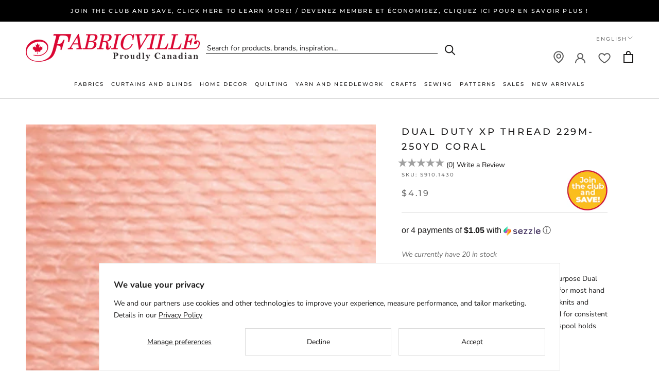

--- FILE ---
content_type: text/css
request_url: https://fabricville.com/cdn/shop/t/71/assets/theme-preloader.css?v=21570783810961606901722540091
body_size: -546
content:
.theme-preloader{
  position:fixed;
  top:0;
  right:0;
  bottom:0;
  left:0;
  z-index:999999;
  background:rgba(255,255,255,0.9);
  display:flex;
  justify-content: center;
  align-items: center;
}

.theme-preloader .spinner{
  width: 150px;
  height: 150px;
}
.rotate {
    animation: rotation 2s infinite linear;
}

@keyframes rotation{
  0% {
    transform: rotate(0);
  }
  100% {
      transform: rotate(359deg);
  }
}

--- FILE ---
content_type: image/svg+xml
request_url: https://cdn.shopify.com/s/files/1/0513/8848/1736/files/pin_icon.svg?v=1663636996
body_size: 723
content:
<?xml version="1.0" encoding="UTF-8" standalone="no"?>
<!-- Created with Inkscape (http://www.inkscape.org/) -->

<svg
   xmlns:dc="http://purl.org/dc/elements/1.1/"
   xmlns:cc="http://creativecommons.org/ns#"
   xmlns:rdf="http://www.w3.org/1999/02/22-rdf-syntax-ns#"
   xmlns:svg="http://www.w3.org/2000/svg"
   xmlns="http://www.w3.org/2000/svg"
   xmlns:sodipodi="http://sodipodi.sourceforge.net/DTD/sodipodi-0.dtd"
   xmlns:inkscape="http://www.inkscape.org/namespaces/inkscape"
   version="1.1"
   id="svg1009"
   xml:space="preserve"
   width="442"
   height="530"
   viewBox="0 0 442 530"
   sodipodi:docname="pin_icon.svg"
   inkscape:version="0.92.2 5c3e80d, 2017-08-06"><metadata
     id="metadata1015"><rdf:RDF><cc:Work
         rdf:about=""><dc:format>image/svg+xml</dc:format><dc:type
           rdf:resource="http://purl.org/dc/dcmitype/StillImage" /><dc:title></dc:title></cc:Work></rdf:RDF></metadata><defs
     id="defs1013"><clipPath
       clipPathUnits="userSpaceOnUse"
       id="clipPath1025"><path
         d="M 0,1680.582 H 3640.383 V 0 H 0 Z"
         id="path1023"
         inkscape:connector-curvature="0" /></clipPath></defs><sodipodi:namedview
     pagecolor="#ffffff"
     bordercolor="#666666"
     borderopacity="1"
     objecttolerance="10"
     gridtolerance="10"
     guidetolerance="10"
     inkscape:pageopacity="0"
     inkscape:pageshadow="2"
     inkscape:window-width="1857"
     inkscape:window-height="931"
     id="namedview1011"
     showgrid="false"
     inkscape:zoom="0.80655171"
     inkscape:cx="561.74516"
     inkscape:cy="231.05217"
     inkscape:window-x="0"
     inkscape:window-y="0"
     inkscape:window-maximized="0"
     inkscape:current-layer="g1021" /><g
     id="g1017"
     inkscape:groupmode="layer"
     inkscape:label="ICONS_WEBSITE_v2"
     transform="matrix(1.3333333,0,0,-1.3333333,0,530.00011)"><g
       id="g1019"><g
         id="g1021"
         clip-path="url(#clipPath1025)"><g
           id="g1109"
           transform="matrix(2.9792841,0,0,2.9792841,168.68372,277.07992)"><path
             d="m 0,0 c -8.774,0 -15.913,-7.138 -15.913,-15.913 0,-8.774 7.139,-15.912 15.913,-15.912 8.774,0 15.913,7.138 15.913,15.912 C 15.913,-7.138 8.774,0 0,0 m 0,-42.434 c -14.624,0 -26.521,11.897 -26.521,26.521 0,14.624 11.897,26.521 26.521,26.521 14.624,0 26.521,-11.897 26.521,-26.521 0,-14.624 -11.897,-26.521 -26.521,-26.521"
             style="fill:#595959;fill-opacity:1;fill-rule:nonzero;stroke:none"
             id="path1111"
             inkscape:connector-curvature="0" /></g><g
           id="g1113"
           transform="matrix(3.058174,0,0,3.058174,166.14866,359.72041)"><path
             d="m 0,0 c -23.398,0 -42.434,-19.036 -42.434,-42.434 0,-23.626 17.647,-39.457 36.329,-56.217 2.014,-1.807 4.07,-3.651 6.105,-5.51 2.035,1.859 4.091,3.703 6.104,5.51 18.683,16.76 36.33,32.591 36.33,56.217 C 42.434,-19.036 23.398,0 0,0 m 0,-116.693 c -1.306,0 -2.612,0.48 -3.633,1.44 -3.089,2.904 -6.376,5.853 -9.555,8.705 -19.594,17.577 -39.854,35.753 -39.854,64.114 0,29.248 23.795,53.042 53.042,53.042 29.247,0 53.042,-23.794 53.042,-53.042 0,-28.361 -20.26,-46.537 -39.854,-64.114 -3.179,-2.852 -6.466,-5.801 -9.555,-8.705 -1.021,-0.96 -2.327,-1.44 -3.633,-1.44"
             style="fill:#595959;fill-opacity:1;fill-rule:nonzero;stroke:none"
             id="path1115"
             inkscape:connector-curvature="0" /></g></g></g></g></svg>

--- FILE ---
content_type: image/svg+xml
request_url: https://cdn.shopify.com/s/files/1/0513/8848/1736/files/pin_icon.svg?v=1663636996
body_size: -15
content:
<?xml version="1.0" encoding="UTF-8" standalone="no"?>
<!-- Created with Inkscape (http://www.inkscape.org/) -->

<svg
   xmlns:dc="http://purl.org/dc/elements/1.1/"
   xmlns:cc="http://creativecommons.org/ns#"
   xmlns:rdf="http://www.w3.org/1999/02/22-rdf-syntax-ns#"
   xmlns:svg="http://www.w3.org/2000/svg"
   xmlns="http://www.w3.org/2000/svg"
   xmlns:sodipodi="http://sodipodi.sourceforge.net/DTD/sodipodi-0.dtd"
   xmlns:inkscape="http://www.inkscape.org/namespaces/inkscape"
   version="1.1"
   id="svg1009"
   xml:space="preserve"
   width="442"
   height="530"
   viewBox="0 0 442 530"
   sodipodi:docname="pin_icon.svg"
   inkscape:version="0.92.2 5c3e80d, 2017-08-06"><metadata
     id="metadata1015"><rdf:RDF><cc:Work
         rdf:about=""><dc:format>image/svg+xml</dc:format><dc:type
           rdf:resource="http://purl.org/dc/dcmitype/StillImage" /><dc:title></dc:title></cc:Work></rdf:RDF></metadata><defs
     id="defs1013"><clipPath
       clipPathUnits="userSpaceOnUse"
       id="clipPath1025"><path
         d="M 0,1680.582 H 3640.383 V 0 H 0 Z"
         id="path1023"
         inkscape:connector-curvature="0" /></clipPath></defs><sodipodi:namedview
     pagecolor="#ffffff"
     bordercolor="#666666"
     borderopacity="1"
     objecttolerance="10"
     gridtolerance="10"
     guidetolerance="10"
     inkscape:pageopacity="0"
     inkscape:pageshadow="2"
     inkscape:window-width="1857"
     inkscape:window-height="931"
     id="namedview1011"
     showgrid="false"
     inkscape:zoom="0.80655171"
     inkscape:cx="561.74516"
     inkscape:cy="231.05217"
     inkscape:window-x="0"
     inkscape:window-y="0"
     inkscape:window-maximized="0"
     inkscape:current-layer="g1021" /><g
     id="g1017"
     inkscape:groupmode="layer"
     inkscape:label="ICONS_WEBSITE_v2"
     transform="matrix(1.3333333,0,0,-1.3333333,0,530.00011)"><g
       id="g1019"><g
         id="g1021"
         clip-path="url(#clipPath1025)"><g
           id="g1109"
           transform="matrix(2.9792841,0,0,2.9792841,168.68372,277.07992)"><path
             d="m 0,0 c -8.774,0 -15.913,-7.138 -15.913,-15.913 0,-8.774 7.139,-15.912 15.913,-15.912 8.774,0 15.913,7.138 15.913,15.912 C 15.913,-7.138 8.774,0 0,0 m 0,-42.434 c -14.624,0 -26.521,11.897 -26.521,26.521 0,14.624 11.897,26.521 26.521,26.521 14.624,0 26.521,-11.897 26.521,-26.521 0,-14.624 -11.897,-26.521 -26.521,-26.521"
             style="fill:#595959;fill-opacity:1;fill-rule:nonzero;stroke:none"
             id="path1111"
             inkscape:connector-curvature="0" /></g><g
           id="g1113"
           transform="matrix(3.058174,0,0,3.058174,166.14866,359.72041)"><path
             d="m 0,0 c -23.398,0 -42.434,-19.036 -42.434,-42.434 0,-23.626 17.647,-39.457 36.329,-56.217 2.014,-1.807 4.07,-3.651 6.105,-5.51 2.035,1.859 4.091,3.703 6.104,5.51 18.683,16.76 36.33,32.591 36.33,56.217 C 42.434,-19.036 23.398,0 0,0 m 0,-116.693 c -1.306,0 -2.612,0.48 -3.633,1.44 -3.089,2.904 -6.376,5.853 -9.555,8.705 -19.594,17.577 -39.854,35.753 -39.854,64.114 0,29.248 23.795,53.042 53.042,53.042 29.247,0 53.042,-23.794 53.042,-53.042 0,-28.361 -20.26,-46.537 -39.854,-64.114 -3.179,-2.852 -6.466,-5.801 -9.555,-8.705 -1.021,-0.96 -2.327,-1.44 -3.633,-1.44"
             style="fill:#595959;fill-opacity:1;fill-rule:nonzero;stroke:none"
             id="path1115"
             inkscape:connector-curvature="0" /></g></g></g></g></svg>

--- FILE ---
content_type: text/javascript; charset=utf-8
request_url: https://fabricville.com/products/dual-duty-xp-229m-250yd-coral.js
body_size: -28
content:
{"id":6102780903624,"title":"DUAL DUTY XP THREAD  229M-250YD CORAL","handle":"dual-duty-xp-229m-250yd-coral","description":"\u003cp\u003eDUAL DUTY XP 229M-250YD   CORAL                          General Purpose Dual Duty XP thread is a medium weight thread sized for most hand and machine sewing. It can be used on all fibers, knits and wovens. Dual Duty XP is a strong, smooth thread for consistent tension and excellent stitch formation. New trap spool holds the thread neatly and securely.  \u003c\/p\u003e","published_at":"2020-11-27T20:57:23-05:00","created_at":"2020-11-27T20:57:23-05:00","vendor":"COATS","type":"NOTIONS","tags":["03-06-2023","BOPIS","Brand Name_Coats \u0026 Clark","Coats \u0026 Clark - Dual Duty XP","Color_Pink","Elite - Notions","MNM-01","notions 12.99","NOTIONS-50-03","Price Range_$0 - $10","Repeatable","searchfilter_Couture et artisanat","searchfilter_Sewing \u0026 Crafts","SEWING","Sewing Notions","Sewing Thread","THREAD-01","webhook_generator"],"price":419,"price_min":419,"price_max":419,"available":true,"price_varies":false,"compare_at_price":null,"compare_at_price_min":0,"compare_at_price_max":0,"compare_at_price_varies":false,"variants":[{"id":37601483260104,"title":"Default Title","option1":"Default Title","option2":null,"option3":null,"sku":"S910.1430","requires_shipping":true,"taxable":true,"featured_image":null,"available":true,"name":"DUAL DUTY XP THREAD  229M-250YD CORAL","public_title":null,"options":["Default Title"],"price":419,"weight":68,"compare_at_price":null,"inventory_management":"shopify","barcode":null,"quantity_rule":{"min":1,"max":null,"increment":1},"quantity_price_breaks":[],"requires_selling_plan":false,"selling_plan_allocations":[]}],"images":["\/\/cdn.shopify.com\/s\/files\/1\/0513\/8848\/1736\/products\/S910_1430_swatch.jpg?v=1606528645"],"featured_image":"\/\/cdn.shopify.com\/s\/files\/1\/0513\/8848\/1736\/products\/S910_1430_swatch.jpg?v=1606528645","options":[{"name":"Title","position":1,"values":["Default Title"]}],"url":"\/products\/dual-duty-xp-229m-250yd-coral","media":[{"alt":null,"id":15090998870216,"position":1,"preview_image":{"aspect_ratio":1.0,"height":500,"width":500,"src":"https:\/\/cdn.shopify.com\/s\/files\/1\/0513\/8848\/1736\/products\/S910_1430_swatch.jpg?v=1606528645"},"aspect_ratio":1.0,"height":500,"media_type":"image","src":"https:\/\/cdn.shopify.com\/s\/files\/1\/0513\/8848\/1736\/products\/S910_1430_swatch.jpg?v=1606528645","width":500}],"requires_selling_plan":false,"selling_plan_groups":[]}

--- FILE ---
content_type: text/javascript; charset=utf-8
request_url: https://fabricville.com/products/dual-duty-xp-229m-250yd-coral.js
body_size: 622
content:
{"id":6102780903624,"title":"DUAL DUTY XP THREAD  229M-250YD CORAL","handle":"dual-duty-xp-229m-250yd-coral","description":"\u003cp\u003eDUAL DUTY XP 229M-250YD   CORAL                          General Purpose Dual Duty XP thread is a medium weight thread sized for most hand and machine sewing. It can be used on all fibers, knits and wovens. Dual Duty XP is a strong, smooth thread for consistent tension and excellent stitch formation. New trap spool holds the thread neatly and securely.  \u003c\/p\u003e","published_at":"2020-11-27T20:57:23-05:00","created_at":"2020-11-27T20:57:23-05:00","vendor":"COATS","type":"NOTIONS","tags":["03-06-2023","BOPIS","Brand Name_Coats \u0026 Clark","Coats \u0026 Clark - Dual Duty XP","Color_Pink","Elite - Notions","MNM-01","notions 12.99","NOTIONS-50-03","Price Range_$0 - $10","Repeatable","searchfilter_Couture et artisanat","searchfilter_Sewing \u0026 Crafts","SEWING","Sewing Notions","Sewing Thread","THREAD-01","webhook_generator"],"price":419,"price_min":419,"price_max":419,"available":true,"price_varies":false,"compare_at_price":null,"compare_at_price_min":0,"compare_at_price_max":0,"compare_at_price_varies":false,"variants":[{"id":37601483260104,"title":"Default Title","option1":"Default Title","option2":null,"option3":null,"sku":"S910.1430","requires_shipping":true,"taxable":true,"featured_image":null,"available":true,"name":"DUAL DUTY XP THREAD  229M-250YD CORAL","public_title":null,"options":["Default Title"],"price":419,"weight":68,"compare_at_price":null,"inventory_management":"shopify","barcode":null,"quantity_rule":{"min":1,"max":null,"increment":1},"quantity_price_breaks":[],"requires_selling_plan":false,"selling_plan_allocations":[]}],"images":["\/\/cdn.shopify.com\/s\/files\/1\/0513\/8848\/1736\/products\/S910_1430_swatch.jpg?v=1606528645"],"featured_image":"\/\/cdn.shopify.com\/s\/files\/1\/0513\/8848\/1736\/products\/S910_1430_swatch.jpg?v=1606528645","options":[{"name":"Title","position":1,"values":["Default Title"]}],"url":"\/products\/dual-duty-xp-229m-250yd-coral","media":[{"alt":null,"id":15090998870216,"position":1,"preview_image":{"aspect_ratio":1.0,"height":500,"width":500,"src":"https:\/\/cdn.shopify.com\/s\/files\/1\/0513\/8848\/1736\/products\/S910_1430_swatch.jpg?v=1606528645"},"aspect_ratio":1.0,"height":500,"media_type":"image","src":"https:\/\/cdn.shopify.com\/s\/files\/1\/0513\/8848\/1736\/products\/S910_1430_swatch.jpg?v=1606528645","width":500}],"requires_selling_plan":false,"selling_plan_groups":[]}